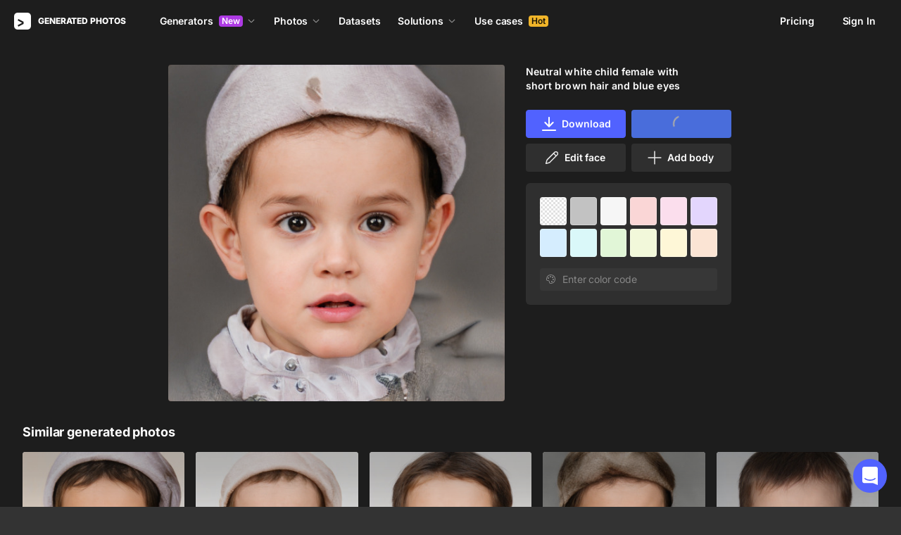

--- FILE ---
content_type: application/javascript
request_url: https://static.generated.photos/_nuxt/generated-photos/gp-full-photo.7c080053c73015eeb093.js
body_size: 5418
content:
!function(){try{var t="undefined"!=typeof window?window:"undefined"!=typeof global?global:"undefined"!=typeof self?self:{},a=(new Error).stack;a&&(t._sentryDebugIds=t._sentryDebugIds||{},t._sentryDebugIds[a]="abcdfc68-1cec-4174-8c4c-122ada1b4d40",t._sentryDebugIdIdentifier="sentry-dbid-abcdfc68-1cec-4174-8c4c-122ada1b4d40")}catch(t){}}(),(window["webpackJsonp"]=window["webpackJsonp"]||[]).push([[3],{"1TBz":function(t,a,e){var i=e("rh0V");i.__esModule&&(i=i.default),"string"==typeof i&&(i=[[t.i,i,""]]),i.locals&&(t.exports=i.locals);(0,e("SZ7m").default)("c7b8833a",i,!0,{sourceMap:!1})},"5JoF":function(t,a,e){"use strict";e.r(a);var i=e("ht/W"),o=e("nGIW"),n=e("/ogG"),s={name:"GpCartButtonFeature",components:{GpButton:o["default"],GpIcon:n["default"]},props:{imageIds:{type:Array,required:!0,validator:t=>t.length>0&&t.every((t=>"string"==typeof t))},imageType:{type:String,default:"human",validator:t=>["face","human"].includes(t)}},data:()=>({isAddingToCart:!1}),computed:{...Object(i["e"])({cart:t=>t.cartService.cart,customSelectedPhotos:t=>t.customSelectedPhotos}),isLoading(){return this.isAddingToCart||!this.$store.getters["cartService/isLoaded"]},imageInCart(){if(!this.cart||!this.cart.lineItems)return!1;const t=this.cart.lineItems.flatMap((t=>t.selectedIds||[]));return this.imageIds.some((a=>t.includes(a)))},addToCartText(){const t=this.customSelectedPhotos.map((t=>t.id)).filter((t=>!this.imageIds.includes(t))),a=this.imageIds.length+t.length;return a>1?`Add ${a} to cart`:"Add to cart"}},methods:{async handleAddToCart(){this.isAddingToCart=!0;try{const t=[...this.imageIds],a=this.customSelectedPhotos.map((t=>t.id)).filter((t=>!this.imageIds.includes(t)));a.length>0&&t.push(...a),await this.$store.dispatch("cartService/pushToCart",{ids:t,type:this.imageType}),await this.$store.dispatch("clearCustomSelectedPhotos"),this.$emit("added",{ids:t})}catch(t){console.error("Failed to add to cart:",t),this.$emit("error",t)}finally{this.isAddingToCart=!1}}}},r=(e("FFoU"),e("KHd+")),d=Object(r["a"])(s,(function(){var t=this,a=t._self._c;return a("div",{staticClass:"cart-button"},[t.imageInCart?a("a",{staticClass:"cart-button__link button button-white",attrs:{href:"/cart"}},[a("gp-icon",{staticClass:"cart-button__icon",attrs:{"icon-name":"cart-full"}}),t._v("Cart"),a("div",{staticClass:"cart-button__counter"},[t._v(t._s(t.cart.quantity))])],1):a("gp-button",{staticClass:"cart-button__add",attrs:{loading:t.isLoading},nativeOn:{click:function(a){return t.handleAddToCart.apply(null,arguments)}}},[a("gp-icon",{staticClass:"cart-button__icon",attrs:{"icon-name":"add-to-cart-white"}}),t._v(t._s(t.addToCartText))],1)],1)}),[],!1,null,"56329672",null);a["default"]=d.exports},FFoU:function(t,a,e){"use strict";e("y40u")},"WZ/+":function(t,a,e){var i=e("JPst")((function(t){return t[1]}));i.push([t.i,"@keyframes spin-56329672{0%{transform:rotate(0)}to{transform:rotate(1turn)}}.cart-button__add[data-v-56329672]:disabled{cursor:not-allowed;opacity:.6}.cart-button__link[data-v-56329672]{align-items:center;display:flex;justify-content:center;padding:0;position:relative;width:100%}.cart-button__icon[data-v-56329672]{height:24px;margin-right:6px;width:24px}.cart-button__icon[data-v-56329672] svg{height:100%;width:100%}.cart-button__counter[data-v-56329672]{background:#f86a6a;border-radius:4px;color:#fff;font-size:12px;font-weight:600;line-height:16px;margin-left:6px;padding:0 4px}",""]),i.locals={},t.exports=i},Xqsp:function(t,a,e){"use strict";e.r(a);var i=e("ht/W"),o=e("nGIW"),n=e("5JoF"),s=e("2/Uh"),r=e("rHsy"),d=e("cVF0"),c={name:"GpFullPhoto",components:{GpButton:o["default"],GpCartButtonFeature:n["default"],GpDownloadOptionsModal:()=>Promise.all([e.e(2),e.e(8),e.e(58)]).then(e.bind(null,"dSfr")),GpPaywallModal:()=>Promise.all([e.e(9),e.e(65)]).then(e.bind(null,"OlhA")),GpBackgroundPicker:()=>e.e(46).then(e.bind(null,"LwAd")),GpLimitModal:()=>e.e(62).then(e.bind(null,"jd48")),GpImageVote:()=>e.e(61).then(e.bind(null,"woVt")),GpIcon:()=>Promise.resolve().then(e.bind(null,"/ogG"))},props:{image:{required:!0},isHuman:{type:Boolean,default:!1},preview:{default:null},inModal:{type:Boolean,default:!1}},data:()=>({loadingDownload:!0,bgColor:"",transparentImg:null,canvasLoading:!1,infoVisible:!0,bgPickerKey:0,imageLoading:!0,isImagePurchased:!1,isImagePurchasedExclusive:!1}),computed:{...Object(i["e"])({backgroundColor:t=>t.backgroundColor}),editImageText(){return this.isFaceImage?"Edit face":"Edit human"},hasTransparentBackground(){var t,a;return["face","human"].includes(null===(t=this.image)||void 0===t?void 0:t.as)&&(null===(a=this.image)||void 0===a?void 0:a.transparent)},imageSize(){var t;return"human"===(null===(t=this.image)||void 0===t?void 0:t.as)?{width:this.image.width,height:this.image.height}:null},isFaceImage(){var t;return"face"===(null===(t=this.image)||void 0===t?void 0:t.as)},modalNames(){return{downloadOptions:this.inModal?"download-options-nested":"download-options",limit:this.inModal?"limit-nested":"limit",paywall:this.inModal?"paywall-nested":"paywall"}},currentImageSource(){var t,a,e;return this.backgroundColor&&this.hasTransparentBackground?null===(t=this.image)||void 0===t||null===(a=t.transparent)||void 0===a?void 0:a.thumb_url:null===(e=this.image)||void 0===e?void 0:e.thumb_url},initialBackground(){return!this.backgroundColor.length},isGenerated(){var t;return"stylegan"===(null===(t=this.image)||void 0===t?void 0:t.as)},imageHeader(){const t=this.isGenerated?"Face by Face Generator":Object(s["s"])(this.image);return Object(r["a"])("h1",t)},imageHeaderSanitized(){return Object(d["c"])(this.imageHeader||"")},isHgAccount(){return this.$store.getters["billingService/getActiveSubscriptionByType"]("hg")},isProAccount(){return this.$store.getters["billingService/getActiveSubscriptionByType"]("pro")},imgBgColor(){const t=this.backgroundColor;return t?"transparent"===t?{}:{backgroundColor:t}:{backgroundColor:"#272727"}},showImage(){return!this.preview||!this.imageLoading},tags(){const t=[];for(const e in null===(a=this.image)||void 0===a?void 0:a.meta){var a;if("confidence"!==e)for(const a of this.image.meta[e])"hair_color"===e?t.push({tag:a,identificator:"hair"}):"eye_color"===e?t.push({tag:a,identificator:"eyes"}):t.push({tag:a,identificator:e.replace(/_/g,"-")})}return t},generatedTag(){const t=this.tags.find((t=>"emotion"===t.identificator)),a=this.tags.find((t=>"ethnicity"===t.identificator)),e=this.tags.find((t=>"age"===t.identificator)),i=this.tags.find((t=>"gender"===t.identificator)),o=this.tags.find((t=>"hair"===t.identificator)),n=this.tags.find((t=>"hair-length"===t.identificator)),s=this.tags.find((t=>"eyes"===t.identificator));return`${t?this.formatEmotion(t.tag):""} ${a?a.tag:""} ${e?e.tag:""} ${i?i.tag:""} ${o?n?"with "+n.tag+" "+o.tag+" hair":"with "+o.tag+" hair":""} ${s?"and "+s.tag+" eyes":""}`}},watch:{currentImageSource:{immediate:!0,handler(t,a){t&&t!==a&&!0&&(this.imageLoading=!0,this.loadSource(t))}},preview(t,a){t&&a!==t&&(this.bgColor=this.backgroundColor,this.transparentImg=null,this.bgPickerKey+=1)},backgroundColor(t){this.bgColor=t}},async mounted(){window.location.search.includes("popup=download")&&this.$modal.show(this.modalNames.paywall),this.preview||(this.imageLoading=!1),await this.ensureUserLoaded(),this.ensureImagePurchased()},updated(){this.backgroundColor&&(this.bgColor=this.backgroundColor)},methods:{...Object(i["b"])(["setBackgroundColor"]),async onPhotoPurchased(){await this.ensureImagePurchased(),this.$emit("purchased"),this.isImagePurchased=!0},async ensureUserLoaded(){await this.$store.dispatch("authService/getUser")},async ensureImagePurchased(){var t;this.loadingDownload=!0;const a=(null===(t=this.image)||void 0===t?void 0:t.id)||this.$route.params.id;try{if(a&&this.$store.getters["authService/isAuthenticated"]){const t=await this.$store.dispatch("billingService/fetchImagePurchased",{imageId:a});this.isImagePurchased=!!t||!1,this.isImagePurchasedExclusive=(null==t?void 0:t.exclusive)||!1}}finally{this.loadingDownload=!1}},SEOP:r["a"],visibilityChanged(t,a){this.infoVisible=t},loadSource(t){const a=new Image;a.src=t,a.onload=()=>{this.imageLoading=!1}},formatEmotion:t=>"joy"===t?"joyful":"surprise"===t?"surprised":t,async downloadImage(){this.loadingDownload=!0;const t=await this.$store.dispatch("download",{id:this.image.id,transparent:!this.initialBackground});if(this.loadingDownload=!1,t.error)return console.warn(t.error);if(this.initialBackground)Object(s["h"])(t.url);else{const a=`generated_photos_${this.image.id}`;Object(s["g"])({url:t.url,backgroundColor:this.backgroundColor,filename:a,fullSize:!1,width:this.image.width,height:this.image.height})}this.$modal.hide("download")},checkSubscriptionAndDownload(){const{allowDownload:t,reason:a}=this.isAllowedToDownload();if(!t)return this.$modal.show(this.modalNames[a]);this.$modal.show(this.modalNames.downloadOptions,{as:this.image.as,imageId:this.image.id,purchased:this.isImagePurchased,imageName:this.generatedTag,initialBackground:this.initialBackground,backgroundColor:this.backgroundColor,previewImage:this.image.thumb_url,exclusive:this.image.exclusive,transparent:this.image.transparent,size:this.imageSize})},isAllowedToDownload(){if(this.isImagePurchased)return{allowDownload:!0};if(this.isProAccount&&this.isFaceImage){var t,a;return{allowDownload:((null===(t=this.$store.getters["limiterService/getUsageByType"]("pro"))||void 0===t?void 0:t.requestsCount)||0)<((null===(a=this.$store.getters["billingService/getActiveSubscriptionByType"]("pro"))||void 0===a?void 0:a.quota)||0),reason:"limit"}}if(this.isHgAccount&&!this.isFaceImage){var e,i;return{allowDownload:((null===(e=this.$store.getters["limiterService/getUsageByType"]("hg"))||void 0===e?void 0:e.requestsCount)||0)<((null===(i=this.$store.getters["billingService/getActiveSubscriptionByType"]("hg"))||void 0===i?void 0:i.subquota)||0),reason:"limit"}}return{allowDownload:!1,reason:"paywall"}},openImageInGenerator(){let{addBody:t=!1}=arguments.length>0&&void 0!==arguments[0]?arguments[0]:{};const a=this.generateUrl(t);window.open(a)},getGeneratorType:(t,a)=>t&&!a?"face-generator":"human-generator",getUrlParam:t=>t?"face":"source",generateUrl(t){const a=this.getGeneratorType(this.isFaceImage,t),e=this.getUrlParam(t),i=window.location.origin,o=this.image.human_id;return"source"===e&&"human-generator"===a&&o?`${i}/${a}/${o}`:`${i}/${a}/new?${e}=${this.image.id}`}}},l=c,h=(e("uR22"),e("KHd+")),g=Object(h["a"])(l,(function(){var t=this,a=t._self._c;return a("div",{directives:[{name:"observe-visibility",rawName:"v-observe-visibility",value:t.visibilityChanged,expression:"visibilityChanged"}],staticClass:"photo-wrap",class:{"photo-wrap--is-human":t.isHuman}},[a("div",{staticClass:"photo-left"},[a("div",{staticClass:"photo-container"},[t.showImage?a("div",{staticClass:"photo-img",class:{"photo-img--loading":t.imageLoading}},["transparent"===t.backgroundColor?a("img",{staticClass:"background-image",attrs:{src:`${t.$staticUrl}/vue-static/transparent-pattern.png`,loading:"lazy",defer:"async",fetchpriority:"low"}}):t._e(),t.currentImageSource?a("img",{staticClass:"main-image",style:t.imgBgColor,attrs:{alt:t.imageHeaderSanitized,src:t.currentImageSource,fetchpriority:"high"}}):t._e()]):a("div",{staticClass:"photo-img"},[t.preview?[a("img",{staticClass:"preview-image",attrs:{src:t.preview}}),a("div",{staticClass:"backdrop"})]:t._e()],2)])]),a("div",{staticClass:"photo-right"},[t._t("modal-close"),a("h1",{directives:[{name:"show",rawName:"v-show",value:t.image&&t.imageHeader,expression:"image && imageHeader"}],staticClass:"photo-title",domProps:{innerHTML:t._s(t.imageHeader)}}),t.image?a("div",{staticClass:"controls"},[a("div",{staticClass:"controls__row",class:{"controls__row--has-two-columns":!t.isImagePurchased}},[a("a",{staticClass:"button button-purple download",class:{"is-loading":t.loadingDownload,"is-purchased":t.isImagePurchased},on:{click:function(a){return a.preventDefault(),t.checkSubscriptionAndDownload.apply(null,arguments)}}},[a("gp-icon",{staticClass:"icon",attrs:{"icon-name":"download-white"}}),t._v("Download")],1),t.isImagePurchased?t._e():a("GpCartButtonFeature",{attrs:{"image-ids":[t.image.id],"image-type":t.isFaceImage?"face":"human"}})],1),a("div",{staticClass:"controls__row",class:{"controls__row--has-two-columns":t.isFaceImage}},[a("gp-button",{staticClass:"controls__edit",attrs:{"left-icon":"edit-2",type:"outlined-2"},nativeOn:{click:function(a){return t.openImageInGenerator()}}},[t._v(t._s(t.editImageText))]),t.isFaceImage?a("gp-button",{staticClass:"controls__add-body",attrs:{"left-icon":"plus-2",type:"outlined-2"},nativeOn:{click:function(a){return t.openImageInGenerator({addBody:!0})}}},[t._v("Add body")]):t._e()],1)]):t._e(),t.image&&t.image.transparent?a("gp-background-picker",{key:t.bgPickerKey}):t._e()],2),t.image&&!t.infoVisible?a("div",{staticClass:"photo-preview"},[a("div",{staticClass:"left"},[a("img",{attrs:{src:t.image.thumb_url,loading:"lazy",fetchpriority:"low"}}),t.imageHeader?a("div",{staticClass:"tag",domProps:{innerHTML:t._s(t.imageHeader)}}):t._e()]),a("div",{staticClass:"right"},[a("a",{staticClass:"button button-purple download",on:{click:function(a){return a.preventDefault(),t.checkSubscriptionAndDownload.apply(null,arguments)}}},[a("gp-icon",{staticClass:"icon",attrs:{"icon-name":"download-white"}}),t._v("Download")],1)])]):t._e(),a("gp-paywall-modal",{attrs:{"bg-color":t.bgColor,image:t.image,"image-name":t.generatedTag,name:t.modalNames.paywall,"paywall-content-type":t.isHuman?"humans":"photos"},on:{shown:function(a){return t.$emit("nestedModalOpenChanged",!0)},closed:function(a){return t.$emit("nestedModalOpenChanged",!1)}}}),t.image?a("gp-limit-modal",{attrs:{name:t.modalNames.limit,"image-id":t.image.id,"image-name":t.generatedTag,"image-type":t.isHuman?"human":"face","bg-color":t.bgColor},on:{download:t.downloadImage,shown:function(a){return t.$emit("nestedModalOpenChanged",!0)},closed:function(a){return t.$emit("nestedModalOpenChanged",!1)}}}):t._e(),a("gp-download-options-modal",{attrs:{name:t.modalNames.downloadOptions,"from-face-generator":t.isGenerated,"is-purchased":t.isImagePurchased,"is-purchased-exclusive":t.isImagePurchasedExclusive||!1},on:{downloaded:t.ensureImagePurchased,purchased:t.onPhotoPurchased,shown:function(a){return t.$emit("nestedModalOpenChanged",!0)},closed:function(a){return t.$emit("nestedModalOpenChanged",!1)}}})],1)}),[],!1,null,"96ba0bcc",null);a["default"]=g.exports},rh0V:function(t,a,e){var i=e("JPst")((function(t){return t[1]}));i.push([t.i,'@keyframes spin-96ba0bcc{0%{transform:rotate(0)}to{transform:rotate(1turn)}}@media(min-width:576px){.photo-wrap[data-v-96ba0bcc]{display:flex}}.photo-wrap img[data-v-96ba0bcc]{border-radius:4px;height:auto;width:100%}.photo-wrap--is-human img.preview-image[data-v-96ba0bcc]{height:512px;width:auto}.photo-wrap--is-human img.main-image[data-v-96ba0bcc]{max-height:512px;max-width:100%;width:auto}.photo-wrap[data-v-96ba0bcc] .background-picker .colors{grid-template-columns:repeat(auto-fill,minmax(32px,1fr))}.photo-wrap[data-v-96ba0bcc] .background-picker .colors .color{height:0;padding-bottom:100%;width:100%}.photo-wrap[data-v-96ba0bcc] .background-picker .colors .color .check{top:50%;transform:translateY(-50%)}.photo-left[data-v-96ba0bcc]{align-self:flex-start;border-radius:4px;width:calc(100% - 324px)}@media(max-width:576px){.photo-left[data-v-96ba0bcc]{width:100%}}.photo-left .background-image[data-v-96ba0bcc]{border-radius:4px;height:100%;left:0;position:absolute;top:0;transition:all .2s ease-out;width:100%}.photo-left .main-image[data-v-96ba0bcc]{z-index:2}.photo-right[data-v-96ba0bcc]{display:flex;flex-direction:column;padding-left:32px;width:324px}@media(max-width:576px){.photo-right[data-v-96ba0bcc]{padding:24px 20px 0;width:100%}}.controls[data-v-96ba0bcc]{display:flex;flex-wrap:wrap;justify-content:space-between;margin-bottom:16px;width:100%}.controls .download .icon[data-v-96ba0bcc]{height:24px;margin-right:6px;width:24px}.controls .download .icon[data-v-96ba0bcc] svg{height:100%;width:100%}.controls .download.is-purchased[data-v-96ba0bcc],.controls__edit[data-v-96ba0bcc]{width:100%}.controls__row[data-v-96ba0bcc]{grid-gap:8px;display:grid;grid-template-columns:1fr;margin-top:8px;width:100%}.controls__row--has-two-columns[data-v-96ba0bcc]{grid-template-columns:1fr 1fr}.photo-title[data-v-96ba0bcc]{font-size:14px;font-weight:600;letter-spacing:.056px;line-height:20px;margin:0 0 16px}@media(min-width:576px)and (max-width:1300px){.photo-title[data-v-96ba0bcc]{max-width:calc(100% - 36px)}}.photo-preview[data-v-96ba0bcc]{align-items:center;-webkit-backdrop-filter:blur(32px);backdrop-filter:blur(32px);background:#1a1a1acc;display:flex;height:56px;justify-content:space-between;left:0;padding:12px;position:fixed;top:-1px;width:100%;z-index:997}.photo-preview .left[data-v-96ba0bcc]{align-items:center;display:flex;overflow:hidden;padding-right:12px}.photo-preview .left img[data-v-96ba0bcc]{border-radius:4px;height:32px;margin-right:12px;width:32px}.photo-preview .left .tag[data-v-96ba0bcc]{font-size:14px;font-weight:700;line-height:20px;max-width:100%;overflow:hidden;text-overflow:ellipsis;white-space:nowrap}.photo-preview .right[data-v-96ba0bcc]{align-items:center;display:flex;height:100%}.photo-preview .right .download[data-v-96ba0bcc]{height:32px;margin:0;padding:0 12px}.photo-preview .right .download .icon[data-v-96ba0bcc]{height:24px;margin-right:6px;width:24px}.photo-container[data-v-96ba0bcc]{margin:auto;width:100%}@media(max-width:566px){.photo-container[data-v-96ba0bcc]{max-width:566px;width:100%}}.photo-container .photo-img[data-v-96ba0bcc]{display:flex;justify-content:center;position:relative;width:100%}.photo-container .photo-img .backdrop[data-v-96ba0bcc]{-webkit-backdrop-filter:blur(8px);backdrop-filter:blur(8px);height:100%;left:0;position:absolute;top:0;width:100%}.photo-container .photo-img .loader[data-v-96ba0bcc]:after{animation:spin-96ba0bcc 1s ease infinite;border:4px solid #0000;border-radius:50%;border-top-color:#1d1d1d;content:"";height:48px;left:calc(50% - 24px);position:absolute;top:calc(50% - 24px);width:48px}.photo-container .photo-img--loading[data-v-96ba0bcc]{height:0;padding-bottom:100%}.photo-container .photo-img canvas[data-v-96ba0bcc]{border-radius:4px;height:100%;left:0;position:absolute;top:0;width:100%}.photo-close[data-v-96ba0bcc]{align-items:center;background-color:#fff;border-radius:50%;cursor:pointer;display:flex;height:44px;justify-content:center;margin-bottom:24px;width:44px}.photo-close[data-v-96ba0bcc]:hover{background-color:#e6e6e6}.photo-close[data-v-96ba0bcc]:active{transform:scale(.97)}.photo-close.has-mobile[data-v-96ba0bcc]{position:absolute;right:15px;top:15px}@media(max-width:768px){.photo-close.has-desktop[data-v-96ba0bcc]{display:none}}@media(min-width:768px){.photo-close.has-mobile[data-v-96ba0bcc]{display:none}}.photo-close[data-v-96ba0bcc] svg{fill:#000;display:block;height:12px;width:12px}.tags[data-v-96ba0bcc]{margin-top:auto}.tags .tag[data-v-96ba0bcc]{display:inline-block;font-size:13px;letter-spacing:.01em;line-height:24px}.tags .tag[data-v-96ba0bcc]:first-letter{text-transform:capitalize}',""]),i.locals={},t.exports=i},uR22:function(t,a,e){"use strict";e("1TBz")},y40u:function(t,a,e){var i=e("WZ/+");i.__esModule&&(i=i.default),"string"==typeof i&&(i=[[t.i,i,""]]),i.locals&&(t.exports=i.locals);(0,e("SZ7m").default)("0dadb547",i,!0,{sourceMap:!1})}}]);